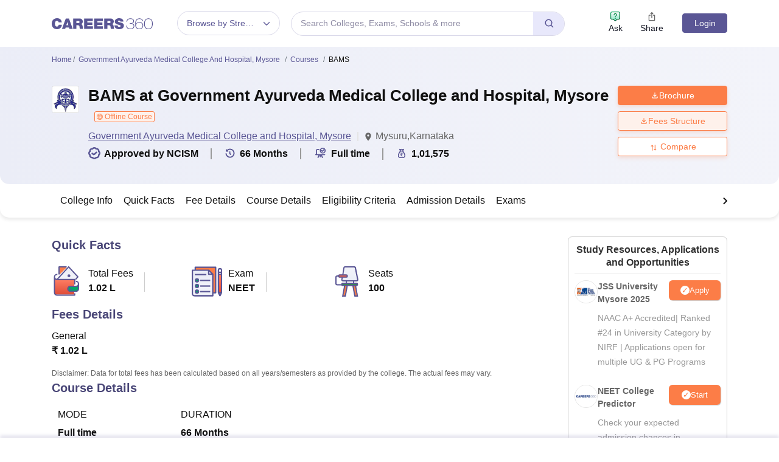

--- FILE ---
content_type: text/html; charset=UTF-8
request_url: https://geolocation-db.com/json/
body_size: 67
content:
{"country_code":"US","country_name":"United States","city":null,"postal":null,"latitude":37.751,"longitude":-97.822,"IPv4":"3.12.104.134","state":null}

--- FILE ---
content_type: application/javascript
request_url: https://cnextassets.careers360.com/frontend/_react/vendors-node_modules_pnpm_react-icons_4_12_0_react_17_0_2_node_modules_react-icons_ai_index_esm_js.c5a8fa04081a3bea4ceb.chunk.js
body_size: 3103
content:
"use strict";(self.__LOADABLE_LOADED_CHUNKS__=self.__LOADABLE_LOADED_CHUNKS__||[]).push([["vendors-node_modules_pnpm_react-icons_4_12_0_react_17_0_2_node_modules_react-icons_ai_index_esm_js"],{76822:(t,c,a)=>{a.d(c,{D7s:()=>h,F8A:()=>n,Hwb:()=>o,TN$:()=>s,XfH:()=>u,aSe:()=>M,app:()=>i,dtF:()=>L,fUO:()=>p,iBF:()=>l,ifP:()=>v,jh$:()=>d,prl:()=>_,sJ2:()=>e,uDe:()=>g,xg5:()=>z});var r=a(65529);function h(t){return(0,r.k5)({tag:"svg",attr:{viewBox:"0 0 1024 1024"},child:[{tag:"path",attr:{d:"M864 260H728l-32.4-90.8a32.07 32.07 0 0 0-30.2-21.2H358.6c-13.5 0-25.6 8.5-30.1 21.2L296 260H160c-44.2 0-80 35.8-80 80v456c0 44.2 35.8 80 80 80h704c44.2 0 80-35.8 80-80V340c0-44.2-35.8-80-80-80zM512 716c-88.4 0-160-71.6-160-160s71.6-160 160-160 160 71.6 160 160-71.6 160-160 160zm-96-160a96 96 0 1 0 192 0 96 96 0 1 0-192 0z"}}]})(t)}function l(t){return(0,r.k5)({tag:"svg",attr:{viewBox:"0 0 1024 1024"},child:[{tag:"path",attr:{d:"M512 64C264.6 64 64 264.6 64 512s200.6 448 448 448 448-200.6 448-448S759.4 64 512 64zm193.5 301.7l-210.6 292a31.8 31.8 0 0 1-51.7 0L318.5 484.9c-3.8-5.3 0-12.7 6.5-12.7h46.9c10.2 0 19.9 4.9 25.9 13.3l71.2 98.8 157.2-218c6-8.3 15.6-13.3 25.9-13.3H699c6.5 0 10.3 7.4 6.5 12.7z"}}]})(t)}function i(t){return(0,r.k5)({tag:"svg",attr:{viewBox:"0 0 1024 1024"},child:[{tag:"path",attr:{d:"M512 64C264.6 64 64 264.6 64 512s200.6 448 448 448 448-200.6 448-448S759.4 64 512 64zm32 664c0 4.4-3.6 8-8 8h-48c-4.4 0-8-3.6-8-8V456c0-4.4 3.6-8 8-8h48c4.4 0 8 3.6 8 8v272zm-32-344a48.01 48.01 0 0 1 0-96 48.01 48.01 0 0 1 0 96z"}}]})(t)}function n(t){return(0,r.k5)({tag:"svg",attr:{viewBox:"0 0 1024 1024"},child:[{tag:"path",attr:{d:"M885.9 533.7c16.8-22.2 26.1-49.4 26.1-77.7 0-44.9-25.1-87.4-65.5-111.1a67.67 67.67 0 0 0-34.3-9.3H572.4l6-122.9c1.4-29.7-9.1-57.9-29.5-79.4A106.62 106.62 0 0 0 471 99.9c-52 0-98 35-111.8 85.1l-85.9 311h-.3v428h472.3c9.2 0 18.2-1.8 26.5-5.4 47.6-20.3 78.3-66.8 78.3-118.4 0-12.6-1.8-25-5.4-37 16.8-22.2 26.1-49.4 26.1-77.7 0-12.6-1.8-25-5.4-37 16.8-22.2 26.1-49.4 26.1-77.7-.2-12.6-2-25.1-5.6-37.1zM112 528v364c0 17.7 14.3 32 32 32h65V496h-65c-17.7 0-32 14.3-32 32z"}}]})(t)}function g(t){return(0,r.k5)({tag:"svg",attr:{viewBox:"0 0 1024 1024"},child:[{tag:"path",attr:{d:"M908.1 353.1l-253.9-36.9L540.7 86.1c-3.1-6.3-8.2-11.4-14.5-14.5-15.8-7.8-35-1.3-42.9 14.5L369.8 316.2l-253.9 36.9c-7 1-13.4 4.3-18.3 9.3a32.05 32.05 0 0 0 .6 45.3l183.7 179.1-43.4 252.9a31.95 31.95 0 0 0 46.4 33.7L512 754l227.1 119.4c6.2 3.3 13.4 4.4 20.3 3.2 17.4-3 29.1-19.5 26.1-36.9l-43.4-252.9 183.7-179.1c5-4.9 8.3-11.3 9.3-18.3 2.7-17.5-9.5-33.7-27-36.3z"}}]})(t)}function e(t){return(0,r.k5)({tag:"svg",attr:{viewBox:"0 0 1024 1024"},child:[{tag:"path",attr:{d:"M862 465.3h-81c-4.6 0-9 2-12.1 5.5L550 723.1V160c0-4.4-3.6-8-8-8h-60c-4.4 0-8 3.6-8 8v563.1L255.1 470.8c-3-3.5-7.4-5.5-12.1-5.5h-81c-6.8 0-10.5 8.1-6 13.2L487.9 861a31.96 31.96 0 0 0 48.3 0L868 478.5c4.5-5.2.8-13.2-6-13.2z"}}]})(t)}function v(t){return(0,r.k5)({tag:"svg",attr:{viewBox:"0 0 1024 1024"},child:[{tag:"path",attr:{d:"M869 487.8L491.2 159.9c-2.9-2.5-6.6-3.9-10.5-3.9h-88.5c-7.4 0-10.8 9.2-5.2 14l350.2 304H152c-4.4 0-8 3.6-8 8v60c0 4.4 3.6 8 8 8h585.1L386.9 854c-5.6 4.9-2.2 14 5.2 14h91.5c1.9 0 3.8-.7 5.2-2L869 536.2a32.07 32.07 0 0 0 0-48.4z"}}]})(t)}function s(t){return(0,r.k5)({tag:"svg",attr:{viewBox:"0 0 1024 1024"},child:[{tag:"path",attr:{d:"M868 545.5L536.1 163a31.96 31.96 0 0 0-48.3 0L156 545.5a7.97 7.97 0 0 0 6 13.2h81c4.6 0 9-2 12.1-5.5L474 300.9V864c0 4.4 3.6 8 8 8h60c4.4 0 8-3.6 8-8V300.9l218.9 252.3c3 3.5 7.4 5.5 12.1 5.5h81c6.8 0 10.5-8 6-13.2z"}}]})(t)}function d(t){return(0,r.k5)({tag:"svg",attr:{viewBox:"0 0 1024 1024"},child:[{tag:"path",attr:{d:"M699 353h-46.9c-10.2 0-19.9 4.9-25.9 13.3L469 584.3l-71.2-98.8c-6-8.3-15.6-13.3-25.9-13.3H325c-6.5 0-10.3 7.4-6.5 12.7l124.6 172.8a31.8 31.8 0 0 0 51.7 0l210.6-292c3.9-5.3.1-12.7-6.4-12.7z"}},{tag:"path",attr:{d:"M512 64C264.6 64 64 264.6 64 512s200.6 448 448 448 448-200.6 448-448S759.4 64 512 64zm0 820c-205.4 0-372-166.6-372-372s166.6-372 372-372 372 166.6 372 372-166.6 372-372 372z"}}]})(t)}function o(t){return(0,r.k5)({tag:"svg",attr:{viewBox:"0 0 1024 1024"},child:[{tag:"path",attr:{d:"M512 64C264.6 64 64 264.6 64 512s200.6 448 448 448 448-200.6 448-448S759.4 64 512 64zm0 820c-205.4 0-372-166.6-372-372s166.6-372 372-372 372 166.6 372 372-166.6 372-372 372z"}},{tag:"path",attr:{d:"M686.7 638.6L544.1 535.5V288c0-4.4-3.6-8-8-8H488c-4.4 0-8 3.6-8 8v275.4c0 2.6 1.2 5 3.3 6.5l165.4 120.6c3.6 2.6 8.6 1.8 11.2-1.7l28.6-39c2.6-3.7 1.8-8.7-1.8-11.2z"}}]})(t)}function u(t){return(0,r.k5)({tag:"svg",attr:{viewBox:"0 0 1024 1024",fill:"currentColor",fillRule:"evenodd"},child:[{tag:"path",attr:{d:"M512 64c247.4 0 448 200.6 448 448S759.4 960 512 960 64 759.4 64 512 264.6 64 512 64Zm0 76c-205.4 0-372 166.6-372 372s166.6 372 372 372 372-166.6 372-372-166.6-372-372-372Zm128.013 198.826c.023.007.042.018.083.059l45.02 45.019c.04.04.05.06.058.083a.118.118 0 0 1 0 .07c-.007.022-.018.041-.059.082L557.254 512l127.861 127.862a.268.268 0 0 1 .05.06l.009.023a.118.118 0 0 1 0 .07c-.007.022-.018.041-.059.082l-45.019 45.02c-.04.04-.06.05-.083.058a.118.118 0 0 1-.07 0c-.022-.007-.041-.018-.082-.059L512 557.254 384.14 685.115c-.042.041-.06.052-.084.059a.118.118 0 0 1-.07 0c-.022-.007-.041-.018-.082-.059l-45.02-45.019c-.04-.04-.05-.06-.058-.083a.118.118 0 0 1 0-.07c.007-.022.018-.041.059-.082L466.745 512l-127.86-127.86a.268.268 0 0 1-.05-.061l-.009-.023a.118.118 0 0 1 0-.07c.007-.022.018-.041.059-.082l45.019-45.02c.04-.04.06-.05.083-.058a.118.118 0 0 1 .07 0c.022.007.041.018.082.059L512 466.745l127.862-127.86c.04-.041.06-.052.083-.059a.118.118 0 0 1 .07 0Z"}}]})(t)}function z(t){return(0,r.k5)({tag:"svg",attr:{viewBox:"0 0 1024 1024"},child:[{tag:"path",attr:{d:"M928 140H96c-17.7 0-32 14.3-32 32v496c0 17.7 14.3 32 32 32h380v112H304c-8.8 0-16 7.2-16 16v48c0 4.4 3.6 8 8 8h432c4.4 0 8-3.6 8-8v-48c0-8.8-7.2-16-16-16H548V700h380c17.7 0 32-14.3 32-32V172c0-17.7-14.3-32-32-32zm-40 488H136V212h752v416z"}}]})(t)}function L(t){return(0,r.k5)({tag:"svg",attr:{viewBox:"0 0 1024 1024"},child:[{tag:"path",attr:{d:"M257.7 752c2 0 4-.2 6-.5L431.9 722c2-.4 3.9-1.3 5.3-2.8l423.9-423.9a9.96 9.96 0 0 0 0-14.1L694.9 114.9c-1.9-1.9-4.4-2.9-7.1-2.9s-5.2 1-7.1 2.9L256.8 538.8c-1.5 1.5-2.4 3.3-2.8 5.3l-29.5 168.2a33.5 33.5 0 0 0 9.4 29.8c6.6 6.4 14.9 9.9 23.8 9.9zm67.4-174.4L687.8 215l73.3 73.3-362.7 362.6-88.9 15.7 15.6-89zM880 836H144c-17.7 0-32 14.3-32 32v36c0 4.4 3.6 8 8 8h784c4.4 0 8-3.6 8-8v-36c0-17.7-14.3-32-32-32z"}}]})(t)}function _(t){return(0,r.k5)({tag:"svg",attr:{viewBox:"0 0 1024 1024"},child:[{tag:"path",attr:{d:"M512 64C264.6 64 64 264.6 64 512s200.6 448 448 448 448-200.6 448-448S759.4 64 512 64zm0 820c-205.4 0-372-166.6-372-372s166.6-372 372-372 372 166.6 372 372-166.6 372-372 372z"}},{tag:"path",attr:{d:"M623.6 316.7C593.6 290.4 554 276 512 276s-81.6 14.5-111.6 40.7C369.2 344 352 380.7 352 420v7.6c0 4.4 3.6 8 8 8h48c4.4 0 8-3.6 8-8V420c0-44.1 43.1-80 96-80s96 35.9 96 80c0 31.1-22 59.6-56.1 72.7-21.2 8.1-39.2 22.3-52.1 40.9-13.1 19-19.9 41.8-19.9 64.9V620c0 4.4 3.6 8 8 8h48c4.4 0 8-3.6 8-8v-22.7a48.3 48.3 0 0 1 30.9-44.8c59-22.7 97.1-74.7 97.1-132.5.1-39.3-17.1-76-48.3-103.3zM472 732a40 40 0 1 0 80 0 40 40 0 1 0-80 0z"}}]})(t)}function p(t){return(0,r.k5)({tag:"svg",attr:{viewBox:"0 0 1024 1024"},child:[{tag:"path",attr:{d:"M909.6 854.5L649.9 594.8C690.2 542.7 712 479 712 412c0-80.2-31.3-155.4-87.9-212.1-56.6-56.7-132-87.9-212.1-87.9s-155.5 31.3-212.1 87.9C143.2 256.5 112 331.8 112 412c0 80.1 31.3 155.5 87.9 212.1C256.5 680.8 331.8 712 412 712c67 0 130.6-21.8 182.7-62l259.7 259.6a8.2 8.2 0 0 0 11.6 0l43.6-43.5a8.2 8.2 0 0 0 0-11.6zM570.4 570.4C528 612.7 471.8 636 412 636s-116-23.3-158.4-65.6C211.3 528 188 471.8 188 412s23.3-116.1 65.6-158.4C296 211.3 352.2 188 412 188s116.1 23.2 158.4 65.6S636 352.2 636 412s-23.3 116.1-65.6 158.4z"}}]})(t)}function M(t){return(0,r.k5)({tag:"svg",attr:{viewBox:"0 0 1024 1024"},child:[{tag:"path",attr:{d:"M858.5 763.6a374 374 0 0 0-80.6-119.5 375.63 375.63 0 0 0-119.5-80.6c-.4-.2-.8-.3-1.2-.5C719.5 518 760 444.7 760 362c0-137-111-248-248-248S264 225 264 362c0 82.7 40.5 156 102.8 201.1-.4.2-.8.3-1.2.5-44.8 18.9-85 46-119.5 80.6a375.63 375.63 0 0 0-80.6 119.5A371.7 371.7 0 0 0 136 901.8a8 8 0 0 0 8 8.2h60c4.4 0 7.9-3.5 8-7.8 2-77.2 33-149.5 87.8-204.3 56.7-56.7 132-87.9 212.2-87.9s155.5 31.2 212.2 87.9C779 752.7 810 825 812 902.2c.1 4.4 3.6 7.8 8 7.8h60a8 8 0 0 0 8-8.2c-1-47.8-10.9-94.3-29.5-138.2zM512 534c-45.9 0-89.1-17.9-121.6-50.4S340 407.9 340 362c0-45.9 17.9-89.1 50.4-121.6S466.1 190 512 190s89.1 17.9 121.6 50.4S684 316.1 684 362c0 45.9-17.9 89.1-50.4 121.6S557.9 534 512 534z"}}]})(t)}}}]);